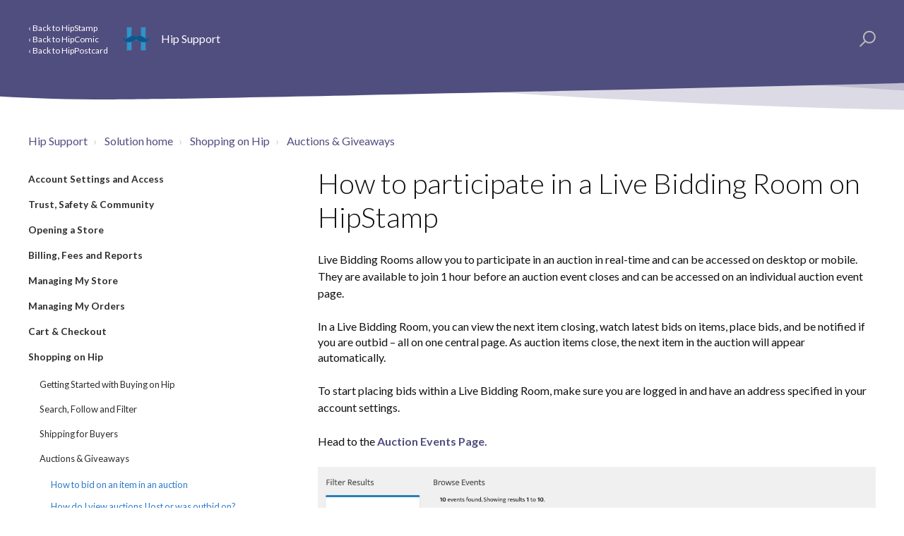

--- FILE ---
content_type: text/html; charset=utf-8
request_url: https://help.hipecommerce.com/support/solutions/articles/14000137404-how-to-participate-in-a-live-bidding-room-on-hipstamp
body_size: 18969
content:
<!DOCTYPE html>
       
        <!--[if lt IE 7]><html class="no-js ie6 dew-dsm-theme " lang="en" dir="ltr" data-date-format="us"><![endif]-->       
        <!--[if IE 7]><html class="no-js ie7 dew-dsm-theme " lang="en" dir="ltr" data-date-format="us"><![endif]-->       
        <!--[if IE 8]><html class="no-js ie8 dew-dsm-theme " lang="en" dir="ltr" data-date-format="us"><![endif]-->       
        <!--[if IE 9]><html class="no-js ie9 dew-dsm-theme " lang="en" dir="ltr" data-date-format="us"><![endif]-->       
        <!--[if IE 10]><html class="no-js ie10 dew-dsm-theme " lang="en" dir="ltr" data-date-format="us"><![endif]-->       
        <!--[if (gt IE 10)|!(IE)]><!--><html class="no-js  dew-dsm-theme " lang="en" dir="ltr" data-date-format="us"><!--<![endif]-->
	<head>
		
		<!-- Title for the page -->
<title> How to participate in a Live Bidding Room on HipStamp : Hip Support </title>

<!-- Meta information -->

      <meta charset="utf-8" />
      <meta http-equiv="X-UA-Compatible" content="IE=edge,chrome=1" />
      <meta name="description" content= "" />
      <meta name="author" content= "" />
       <meta property="og:title" content="How to participate in a Live Bidding Room on HipStamp" />  <meta property="og:url" content="https://help.hipecommerce.com/support/solutions/articles/14000137404-how-to-participate-in-a-live-bidding-room-on-hipstamp" />  <meta property="og:description" content=" Live Bidding Rooms allow you to participate in an auction in real-time and can be accessed on desktop or mobile. They are available to join 1 hour before an auction event closes and can be accessed on an individual auction event page.      In a L..." />  <meta property="og:image" content="https://s3.amazonaws.com/cdn.freshdesk.com/data/helpdesk/attachments/production/14000148724/logo/FYRbkH48X5FoCZYz5yqIHgsRtL0KPsjsKw.png?X-Amz-Algorithm=AWS4-HMAC-SHA256&amp;amp;X-Amz-Credential=AKIAS6FNSMY2XLZULJPI%2F20260119%2Fus-east-1%2Fs3%2Faws4_request&amp;amp;X-Amz-Date=20260119T095309Z&amp;amp;X-Amz-Expires=604800&amp;amp;X-Amz-SignedHeaders=host&amp;amp;X-Amz-Signature=c7db21321324be2db96beb2a3bb4519ac26a294169f0647f7a2331d899908586" />  <meta property="og:site_name" content="Hip Support" />  <meta property="og:type" content="article" />  <meta name="twitter:title" content="How to participate in a Live Bidding Room on HipStamp" />  <meta name="twitter:url" content="https://help.hipecommerce.com/support/solutions/articles/14000137404-how-to-participate-in-a-live-bidding-room-on-hipstamp" />  <meta name="twitter:description" content=" Live Bidding Rooms allow you to participate in an auction in real-time and can be accessed on desktop or mobile. They are available to join 1 hour before an auction event closes and can be accessed on an individual auction event page.      In a L..." />  <meta name="twitter:image" content="https://s3.amazonaws.com/cdn.freshdesk.com/data/helpdesk/attachments/production/14000148724/logo/FYRbkH48X5FoCZYz5yqIHgsRtL0KPsjsKw.png?X-Amz-Algorithm=AWS4-HMAC-SHA256&amp;amp;X-Amz-Credential=AKIAS6FNSMY2XLZULJPI%2F20260119%2Fus-east-1%2Fs3%2Faws4_request&amp;amp;X-Amz-Date=20260119T095309Z&amp;amp;X-Amz-Expires=604800&amp;amp;X-Amz-SignedHeaders=host&amp;amp;X-Amz-Signature=c7db21321324be2db96beb2a3bb4519ac26a294169f0647f7a2331d899908586" />  <meta name="twitter:card" content="summary" />  <link rel="canonical" href="https://help.hipecommerce.com/support/solutions/articles/14000137404-how-to-participate-in-a-live-bidding-room-on-hipstamp" /> 

<!-- Responsive setting -->
<link rel="apple-touch-icon" href="https://s3.amazonaws.com/cdn.freshdesk.com/data/helpdesk/attachments/production/14000148737/fav_icon/favicon.png" />
        <link rel="apple-touch-icon" sizes="72x72" href="https://s3.amazonaws.com/cdn.freshdesk.com/data/helpdesk/attachments/production/14000148737/fav_icon/favicon.png" />
        <link rel="apple-touch-icon" sizes="114x114" href="https://s3.amazonaws.com/cdn.freshdesk.com/data/helpdesk/attachments/production/14000148737/fav_icon/favicon.png" />
        <link rel="apple-touch-icon" sizes="144x144" href="https://s3.amazonaws.com/cdn.freshdesk.com/data/helpdesk/attachments/production/14000148737/fav_icon/favicon.png" />
        <meta name="viewport" content="width=device-width, initial-scale=1.0, maximum-scale=5.0, user-scalable=yes" /> 

<meta name="viewport" content="width=device-width, initial-scale=1.0" />
<link href="https://fonts.googleapis.com/css?family=Lato:300,300i,400,400i,700,700i" rel="stylesheet">
<link rel="stylesheet" href="https://use.fontawesome.com/releases/v5.14.0/css/all.css" />
<link rel="stylesheet" href="//cdn.jsdelivr.net/highlight.js/9.10.0/styles/github.min.css" />
<link rel="stylesheet" href="//cdn.jsdelivr.net/jquery.magnific-popup/1.0.0/magnific-popup.css" />



		
		<!-- Adding meta tag for CSRF token -->
		<meta name="csrf-param" content="authenticity_token" />
<meta name="csrf-token" content="P8PbrV9X3KGTWvphZTCMUIZaY4ITB6CfAGAeu2k4DMrpTDtBsKrs54iVBt/ApLLATY49lwqn0PEtsYPXXE5gcA==" />
		<!-- End meta tag for CSRF token -->
		
		<!-- Fav icon for portal -->
		<link rel='shortcut icon' href='https://s3.amazonaws.com/cdn.freshdesk.com/data/helpdesk/attachments/production/14000148737/fav_icon/favicon.png' />

		<!-- Base stylesheet -->
 
		<link rel="stylesheet" media="print" href="https://assets9.freshdesk.com/assets/cdn/portal_print-6e04b27f27ab27faab81f917d275d593fa892ce13150854024baaf983b3f4326.css" />
	  		<link rel="stylesheet" media="screen" href="https://assets8.freshdesk.com/assets/cdn/portal_utils-f2a9170fce2711ae2a03e789faa77a7e486ec308a2367d6dead6c9890a756cfa.css" />

		
		<!-- Theme stylesheet -->

		<link href="/support/theme.css?v=4&amp;d=1696101576" media="screen" rel="stylesheet" type="text/css">

		<!-- Google font url if present -->
		<link href='https://fonts.googleapis.com/css?family=Lato:regular,italic,700,900,900italic' rel='stylesheet' type='text/css' nonce='Yen6mB0qUxmk8rJLwUs/bg=='>

		<!-- Including default portal based script framework at the top -->
		<script src="https://assets3.freshdesk.com/assets/cdn/portal_head_v2-d07ff5985065d4b2f2826fdbbaef7df41eb75e17b915635bf0413a6bc12fd7b7.js"></script>
		<!-- Including syntexhighlighter for portal -->
		<script src="https://assets2.freshdesk.com/assets/cdn/prism-841b9ba9ca7f9e1bc3cdfdd4583524f65913717a3ab77714a45dd2921531a402.js"></script>

		

		<!-- Access portal settings information via javascript -->
		 <script type="text/javascript">     var portal = {"language":"en","name":"Hip Support","contact_info":"","current_page_name":"article_view","current_tab":"solutions","vault_service":{"url":"https://vault-service.freshworks.com/data","max_try":2,"product_name":"fd"},"current_account_id":354502,"preferences":{"bg_color":"#f0f0f0","header_color":"#ffffff","help_center_color":"#f9f9f9","footer_color":"#777777","tab_color":"#fbfbf9","tab_hover_color":"#f0f0f0","btn_background":"#31b0d5","btn_primary_background":"#2980b9","baseFont":"Lato","textColor":"#333333","headingsFont":"Lato","headingsColor":"#777777","linkColor":"#049cdb","linkColorHover":"#036690","inputFocusRingColor":"#2980b9","nonResponsive":"false"},"image_placeholders":{"spacer":"https://assets2.freshdesk.com/assets/misc/spacer.gif","profile_thumb":"https://assets8.freshdesk.com/assets/misc/profile_blank_thumb-4a7b26415585aebbd79863bd5497100b1ea52bab8df8db7a1aecae4da879fd96.jpg","profile_medium":"https://assets9.freshdesk.com/assets/misc/profile_blank_medium-1dfbfbae68bb67de0258044a99f62e94144f1cc34efeea73e3fb85fe51bc1a2c.jpg"},"falcon_portal_theme":false,"current_object_id":14000137404};     var attachment_size = 20;     var blocked_extensions = "";     var allowed_extensions = "";     var store = { 
        ticket: {},
        portalLaunchParty: {} };    store.portalLaunchParty.ticketFragmentsEnabled = false;    store.pod = "us-east-1";    store.region = "US"; </script> 


			
	</head>
	<body>
            	
		
		
		<!-- Notification Messages -->
 <div class="alert alert-with-close notice hide" id="noticeajax"></div> 
<div class="layout layout--anonymous">
  <div class="layout__head">
  	


<header class="topbar bt-container topbar--small" data-topbar>
  <div class="bt-container-inner topbar__container-inner">
    <div class="topbar__inner">
      <div class="topbar__col clearfix">
        <div style="margin-right:20px;">
          <ul style="margin-bottom:2px;list-style-type:none;">
            <li style="line-height: 1.0 !important;"><a href="https://www.hipstamp.com" style="color:white;font-size:12px;">&lsaquo; Back to HipStamp</a></li>
            <li style="line-height: 1.0 !important;"><a href="https://www.hipcomic.com" style="color:white;font-size:12px;">&lsaquo; Back to HipComic</a></li>
            <li style="line-height: 1.0 !important;"><a href="https://www.hippostcard.com" style="color:white;font-size:12px;">&lsaquo; Back to HipPostcard</a></li>
          </ul>
        </div>
        <div class="logo-wrapper">
          <div class="logo">
            <a href="/support/home">
              <img src="https://s3.amazonaws.com/cdn.freshdesk.com/data/helpdesk/attachments/production/14000148724/logo/FYRbkH48X5FoCZYz5yqIHgsRtL0KPsjsKw.png" alt="">
            </a>
          </div>
        </div>
        <p class="help-center-name">
          <a href="/support/home" style="color:white;">
            Hip Support
          </a>
        </p>
        <button type="button" role="button" aria-label="Toggle Navigation" class="lines-button x" data-toggle-menu> <span class="lines"></span> </button>
      </div>
      <div class="topbar__col topbar__menu">
        <div class="topbar__collapse" data-menu>
          <div class="topbar__controls topbar__controls--anonymous">
            <div class="topbar__search">
              <form class="hc-search-form print--remove" autocomplete="off" action="/support/search/solutions" id="hc-search-form" data-csrf-ignore="true">
	<div class="hc-search-input">
	<label for="support-search-input" class="hide">Enter your search term here...</label>
		<input placeholder="Enter your search term here..." type="text"
			name="term" class="special" value=""
            rel="page-search" data-max-matches="10" id="support-search-input">
	</div>
	<div class="hc-search-button">
		<button class="btn btn-primary" aria-label="Search" type="submit" autocomplete="off">
			<i class="mobile-icon-search hide-tablet"></i>
			<span class="hide-in-mobile">
				Search
			</span>
		</button>
	</div>
</form>
              <button type="button" role="button" class="topbar__btn-search">
                <svg xmlns="http://www.w3.org/2000/svg" width="23" height="24" viewBox="0 0 23 24">
                  <g fill="none" fill-rule="evenodd" transform="translate(-6 -2)">
                    <circle cx="19.889" cy="11.611" r="8" stroke="#fff" stroke-width="2" transform="rotate(45 19.89 11.61)"/>
                    <path fill="#fff" fill-rule="nonzero" d="M9.34328327,15.6566781 L11.3432833,15.6566781 L11.3432833,25.6606781 C11.3432833,26.2106781 10.8992833,26.6566781 10.3432833,26.6566781 C9.79128327,26.6566781 9.34328327,26.2116781 9.34328327,25.6606781 L9.34328327,15.6566781 Z" transform="rotate(45 10.343 21.157)"/>
                  </g>
                </svg>
              </button>
            </div>

            
          </div>
        </div>
      </div>
    </div>
  </div>

  <!-- Search and page links for the page -->
  
    
  

</header>




		<div class="waves waves--small " data-wave-small>
		  <svg xmlns="http://www.w3.org/2000/svg" viewBox="0 0 1900 47" xmlns:xlink="http://www.w3.org/1999/xlink">
		    <g fill="none" fill-rule="evenodd">
		      <path fill-rule="nonzero" d="M403.925926,32 C583.088889,32 1900,0 1900,0 L0,0 C0,0 163.540741,32 403.925926,32 Z" transform="translate(-250)" />
		      <path fill-opacity="0.2" fill-rule="nonzero" d="M1342.66667,76 C1552.37037,76 1900,0.2 1900,0.2 L0,0.2 C0,0.2 896.518519,76 1342.66667,76 Z" transform="translate(0 -29)"  />
		      <path fill-opacity="0.2" fill-rule="nonzero" d="M1342.66667,76 C1552.37037,76 1900,0.2 1900,0.2 L0,0.2 C0,0.2 896.518519,76 1342.66667,76 Z" transform="translate(617 -29)"  />
		    </g>
		  </svg>
		</div>

  </div>
  <div class="layout__content">

    
      <div class="bt-container">
        <div class="bt-container-inner">
    
        
    <div class="article-page">
  <div class="row clearfix">
    <div class="column column--sm-12">
      <ol class="breadcrumbs">
        <li>
          <a href="/support/home">Hip Support</a>
        </li>
        <li title="Solution home">
          <a href="/support/solutions">Solution home</a>
        </li>
        <li title="Shopping on Hip">
          <a href="/support/solutions/14000075493">Shopping on Hip</a>
        </li>
        <li title="Auctions &amp; Giveaways">
          <a href="/support/solutions/folders/14000127002">Auctions &amp; Giveaways</a>
        </li>
      </ol>
    </div>
  </div>

  <div class="row clearfix">
    <div class="column column--sm-4">
      <div class="sidebar-nav">
        <div class="sidenav sidenav--accordion">
          <ul class="sidenav-categories">
            
              
                <li class="sidenav-category " id="sidenav-category-14000075488">
                  <a class="sidenav-category__link js-sidenav-category-link">Account Settings and Access</a>
                  <ul class="sidenav-sections">
                    
                      
                        <li class="sidenav-section " id="sidenav-section-14000127009">
                          <a class="sidenav-section__link js-sidenav-section-link">User Name and Password</a>
                          <ul class="sidenav-articles">
                            
                              
                                <li class="sidenav-article " id="sidenav-article-14000108710">
                                <a class="sidenav-article__link js-sidenav-article-link" href="/support/solutions/articles/14000108710-how-do-i-reset-my-password-">How do I reset my password?</a>
                                </li>
                              
                                <li class="sidenav-article " id="sidenav-article-14000108711">
                                <a class="sidenav-article__link js-sidenav-article-link" href="/support/solutions/articles/14000108711-how-do-i-retrieve-my-username-if-i-forgot-it-">How do I retrieve my username if I forgot it?</a>
                                </li>
                              
                                <li class="sidenav-article " id="sidenav-article-14000108724">
                                <a class="sidenav-article__link js-sidenav-article-link" href="/support/solutions/articles/14000108724-how-to-change-your-name-on-your-account">How to change your name on your account</a>
                                </li>
                              
                            
                          </ul>
                        </li>
                      
                    
                      
                        <li class="sidenav-section " id="sidenav-section-14000127011">
                          <a class="sidenav-section__link js-sidenav-section-link">Emails & Address Book</a>
                          <ul class="sidenav-articles">
                            
                              
                                <li class="sidenav-article " id="sidenav-article-14000108742">
                                <a class="sidenav-article__link js-sidenav-article-link" href="/support/solutions/articles/14000108742-how-to-change-your-email-preferences">How to change your Email Preferences</a>
                                </li>
                              
                                <li class="sidenav-article " id="sidenav-article-14000108738">
                                <a class="sidenav-article__link js-sidenav-article-link" href="/support/solutions/articles/14000108738-how-to-add-or-update-an-address-on-your-account">How to add or update an address on your account</a>
                                </li>
                              
                                <li class="sidenav-article " id="sidenav-article-14000111925">
                                <a class="sidenav-article__link js-sidenav-article-link" href="/support/solutions/articles/14000111925-how-do-i-change-my-email-address-">How do I change my email address?</a>
                                </li>
                              
                            
                          </ul>
                        </li>
                      
                    
                  </ul>
                </li>
              
            
              
                <li class="sidenav-category " id="sidenav-category-14000075495">
                  <a class="sidenav-category__link js-sidenav-category-link">Trust, Safety & Community</a>
                  <ul class="sidenav-sections">
                    
                      
                        <li class="sidenav-section " id="sidenav-section-14000127006">
                          <a class="sidenav-section__link js-sidenav-section-link">Inbox, Messages and Forums</a>
                          <ul class="sidenav-articles">
                            
                              
                                <li class="sidenav-article " id="sidenav-article-14000108722">
                                <a class="sidenav-article__link js-sidenav-article-link" href="/support/solutions/articles/14000108722-how-to-review-your-messages">How to review your messages</a>
                                </li>
                              
                                <li class="sidenav-article " id="sidenav-article-14000108726">
                                <a class="sidenav-article__link js-sidenav-article-link" href="/support/solutions/articles/14000108726-how-to-archive-messages">How to archive messages</a>
                                </li>
                              
                                <li class="sidenav-article " id="sidenav-article-14000127752">
                                <a class="sidenav-article__link js-sidenav-article-link" href="/support/solutions/articles/14000127752-using-hip-s-forums">Using Hip's Forums</a>
                                </li>
                              
                            
                          </ul>
                        </li>
                      
                    
                      
                        <li class="sidenav-section " id="sidenav-section-14000127007">
                          <a class="sidenav-section__link js-sidenav-section-link">Trust & Safety</a>
                          <ul class="sidenav-articles">
                            
                              
                                <li class="sidenav-article " id="sidenav-article-14000129492">
                                <a class="sidenav-article__link js-sidenav-article-link" href="/support/solutions/articles/14000129492-community-guidelines">Community Guidelines</a>
                                </li>
                              
                                <li class="sidenav-article " id="sidenav-article-14000129626">
                                <a class="sidenav-article__link js-sidenav-article-link" href="/support/solutions/articles/14000129626-keeping-your-hip-account-safe">Keeping Your Hip Account Safe</a>
                                </li>
                              
                                <li class="sidenav-article " id="sidenav-article-14000130013">
                                <a class="sidenav-article__link js-sidenav-article-link" href="/support/solutions/articles/14000130013-hip-sanctions-policy">Hip Sanctions Policy</a>
                                </li>
                              
                                <li class="sidenav-article " id="sidenav-article-14000130026">
                                <a class="sidenav-article__link js-sidenav-article-link" href="/support/solutions/articles/14000130026-hip-dmca-notice-requirements">Hip DMCA Notice Requirements</a>
                                </li>
                              
                            
                          </ul>
                        </li>
                      
                    
                      
                        <li class="sidenav-section " id="sidenav-section-14000127010">
                          <a class="sidenav-section__link js-sidenav-section-link">Account Suspensions</a>
                          <ul class="sidenav-articles">
                            
                              
                                <li class="sidenav-article " id="sidenav-article-14000109063">
                                <a class="sidenav-article__link js-sidenav-article-link" href="/support/solutions/articles/14000109063-account-suspensions">Account Suspensions</a>
                                </li>
                              
                            
                          </ul>
                        </li>
                      
                    
                      
                        <li class="sidenav-section " id="sidenav-section-14000127008">
                          <a class="sidenav-section__link js-sidenav-section-link">Feedback</a>
                          <ul class="sidenav-articles">
                            
                              
                                <li class="sidenav-article " id="sidenav-article-14000108718">
                                <a class="sidenav-article__link js-sidenav-article-link" href="/support/solutions/articles/14000108718-how-can-i-edit-update-or-delete-feedback-">How can I edit, update or delete feedback?</a>
                                </li>
                              
                            
                          </ul>
                        </li>
                      
                    
                  </ul>
                </li>
              
            
              
                <li class="sidenav-category " id="sidenav-category-14000074756">
                  <a class="sidenav-category__link js-sidenav-category-link">Opening a Store</a>
                  <ul class="sidenav-sections">
                    
                      
                        <li class="sidenav-section " id="sidenav-section-14000127012">
                          <a class="sidenav-section__link js-sidenav-section-link">Getting Started with a Subscription</a>
                          <ul class="sidenav-articles">
                            
                              
                                <li class="sidenav-article " id="sidenav-article-14000108762">
                                <a class="sidenav-article__link js-sidenav-article-link" href="/support/solutions/articles/14000108762-what-are-hip-s-site-fees-">What are Hip's Site Fees?</a>
                                </li>
                              
                                <li class="sidenav-article " id="sidenav-article-14000108763">
                                <a class="sidenav-article__link js-sidenav-article-link" href="/support/solutions/articles/14000108763-how-to-save-on-your-subscription-by-switching-to-an-annual-store-subscription-plan">How to save on your subscription by switching to an Annual Store Subscription plan</a>
                                </li>
                              
                            
                          </ul>
                        </li>
                      
                    
                      
                        <li class="sidenav-section " id="sidenav-section-14000127013">
                          <a class="sidenav-section__link js-sidenav-section-link">Questions about Valuations</a>
                          <ul class="sidenav-articles">
                            
                              
                                <li class="sidenav-article " id="sidenav-article-14000110698">
                                <a class="sidenav-article__link js-sidenav-article-link" href="/support/solutions/articles/14000110698-how-do-i-value-my-item-or-collection-">How do I value my item or collection?</a>
                                </li>
                              
                                <li class="sidenav-article " id="sidenav-article-14000128670">
                                <a class="sidenav-article__link js-sidenav-article-link" href="/support/solutions/articles/14000128670-will-hip-buy-my-items-directly-">Will Hip buy my items directly?</a>
                                </li>
                              
                                <li class="sidenav-article " id="sidenav-article-14000136851">
                                <a class="sidenav-article__link js-sidenav-article-link" href="/support/solutions/articles/14000136851-how-do-i-price-my-comic-book-or-comic-collection-">How do I price my comic book or comic collection?</a>
                                </li>
                              
                                <li class="sidenav-article " id="sidenav-article-14000136852">
                                <a class="sidenav-article__link js-sidenav-article-link" href="/support/solutions/articles/14000136852-hipvalue-guide-on-hipcomic">HipValue Guide on HipComic</a>
                                </li>
                              
                            
                          </ul>
                        </li>
                      
                    
                  </ul>
                </li>
              
            
              
                <li class="sidenav-category " id="sidenav-category-14000075489">
                  <a class="sidenav-category__link js-sidenav-category-link">Billing, Fees and Reports</a>
                  <ul class="sidenav-sections">
                    
                      
                        <li class="sidenav-section " id="sidenav-section-14000126993">
                          <a class="sidenav-section__link js-sidenav-section-link">Subscription Billing</a>
                          <ul class="sidenav-articles">
                            
                              
                                <li class="sidenav-article " id="sidenav-article-14000110278">
                                <a class="sidenav-article__link js-sidenav-article-link" href="/support/solutions/articles/14000110278-it-s-the-first-of-the-month-why-was-my-credit-debit-card-charged-">It's the First of the Month, Why was My Credit/Debit Card Charged?</a>
                                </li>
                              
                                <li class="sidenav-article " id="sidenav-article-14000127754">
                                <a class="sidenav-article__link js-sidenav-article-link" href="/support/solutions/articles/14000127754-how-to-pay-off-your-subscription-fees-using-paypal">How to Pay Off Your Subscription Fees Using PayPal</a>
                                </li>
                              
                                <li class="sidenav-article " id="sidenav-article-14000127755">
                                <a class="sidenav-article__link js-sidenav-article-link" href="/support/solutions/articles/14000127755-how-to-update-your-credit-card-as-a-seller">How to Update your Credit Card as a Seller</a>
                                </li>
                              
                            
                          </ul>
                        </li>
                      
                    
                      
                        <li class="sidenav-section " id="sidenav-section-14000126994">
                          <a class="sidenav-section__link js-sidenav-section-link">Order Fees</a>
                          <ul class="sidenav-articles">
                            
                              
                                <li class="sidenav-article " id="sidenav-article-14000112961">
                                <a class="sidenav-article__link js-sidenav-article-link" href="/support/solutions/articles/14000112961-can-i-receive-a-final-value-fee-refund-on-shipping-fees-">Can I receive a final value fee refund on shipping fees?</a>
                                </li>
                              
                                <li class="sidenav-article " id="sidenav-article-14000112928">
                                <a class="sidenav-article__link js-sidenav-article-link" href="/support/solutions/articles/14000112928-is-sales-tax-collected-automatically-">Is sales tax collected automatically?</a>
                                </li>
                              
                            
                          </ul>
                        </li>
                      
                    
                      
                        <li class="sidenav-section " id="sidenav-section-14000126995">
                          <a class="sidenav-section__link js-sidenav-section-link">Store Reports</a>
                          <ul class="sidenav-articles">
                            
                              
                                <li class="sidenav-article " id="sidenav-article-14000110276">
                                <a class="sidenav-article__link js-sidenav-article-link" href="/support/solutions/articles/14000110276-how-do-i-calculate-my-fees-sales-for-the-year-">How Do I Calculate My Fees & Sales for the Year?</a>
                                </li>
                              
                                <li class="sidenav-article " id="sidenav-article-14000108767">
                                <a class="sidenav-article__link js-sidenav-article-link" href="/support/solutions/articles/14000108767-how-to-check-the-number-of-views-clicks-on-a-listing">How to Check the Number of Views/Clicks on a Listing</a>
                                </li>
                              
                                <li class="sidenav-article " id="sidenav-article-14000113607">
                                <a class="sidenav-article__link js-sidenav-article-link" href="/support/solutions/articles/14000113607-how-to-batch-print-invoices-orders">How to Batch Print Invoices/Orders</a>
                                </li>
                              
                                <li class="sidenav-article " id="sidenav-article-14000110697">
                                <a class="sidenav-article__link js-sidenav-article-link" href="/support/solutions/articles/14000110697-how-can-i-view-a-summary-of-my-sales-">How Can I View a Summary of My Sales?</a>
                                </li>
                              
                            
                          </ul>
                        </li>
                      
                    
                  </ul>
                </li>
              
            
              
                <li class="sidenav-category " id="sidenav-category-14000075490">
                  <a class="sidenav-category__link js-sidenav-category-link">Managing My Store</a>
                  <ul class="sidenav-sections">
                    
                      
                        <li class="sidenav-section " id="sidenav-section-14000126996">
                          <a class="sidenav-section__link js-sidenav-section-link">Setting up your Store and Listings</a>
                          <ul class="sidenav-articles">
                            
                              
                                <li class="sidenav-article " id="sidenav-article-14000108723">
                                <a class="sidenav-article__link js-sidenav-article-link" href="/support/solutions/articles/14000108723-how-to-change-your-store-name">How to Change Your Store Name</a>
                                </li>
                              
                                <li class="sidenav-article " id="sidenav-article-14000108720">
                                <a class="sidenav-article__link js-sidenav-article-link" href="/support/solutions/articles/14000108720-what-is-the-pay-later-feature-and-how-do-i-use-it-for-my-store-">What is the Pay Later Feature and How Do I Use It for My Store?</a>
                                </li>
                              
                                <li class="sidenav-article " id="sidenav-article-14000108737">
                                <a class="sidenav-article__link js-sidenav-article-link" href="/support/solutions/articles/14000108737-how-to-bulk-edit-update-existing-listings-">How to Bulk Edit (Update) Existing Listings?</a>
                                </li>
                              
                                <li class="sidenav-article " id="sidenav-article-14000110693">
                                <a class="sidenav-article__link js-sidenav-article-link" href="/support/solutions/articles/14000110693-how-do-i-place-my-store-on-vacation-mode-">How Do I Place My Store on Vacation Mode?</a>
                                </li>
                              
                                <li class="sidenav-article " id="sidenav-article-14000112929">
                                <a class="sidenav-article__link js-sidenav-article-link" href="/support/solutions/articles/14000112929-what-forms-of-payment-can-i-offer-on-hip-">What Forms of Payment Can I Offer on Hip?</a>
                                </li>
                              
                                <li class="sidenav-article " id="sidenav-article-14000128689">
                                <a class="sidenav-article__link js-sidenav-article-link" href="/support/solutions/articles/14000128689-how-are-listings-sorted-on-hip-">How are Listings Sorted on Hip?</a>
                                </li>
                              
                                <li class="sidenav-article " id="sidenav-article-14000129635">
                                <a class="sidenav-article__link js-sidenav-article-link" href="/support/solutions/articles/14000129635-creating-a-listing-using-the-sell-your-item-feature">Creating a Listing Using the "Sell Your Item" Feature</a>
                                </li>
                              
                                <li class="sidenav-article " id="sidenav-article-14000130228">
                                <a class="sidenav-article__link js-sidenav-article-link" href="/support/solutions/articles/14000130228-how-can-i-relist-listings-that-did-not-sell-">How Can I Relist Listings That Did Not Sell?</a>
                                </li>
                              
                                <li class="sidenav-article " id="sidenav-article-14000138011">
                                <a class="sidenav-article__link js-sidenav-article-link" href="/support/solutions/articles/14000138011-how-to-mark-an-order-as-shipped">How to Mark an Order as Shipped</a>
                                </li>
                              
                                <li class="sidenav-article " id="sidenav-article-14000138074">
                                <a class="sidenav-article__link js-sidenav-article-link" href="/support/solutions/articles/14000138074-how-can-i-export-my-hip-listings-">How Can I Export My Hip Listings?</a>
                                </li>
                              
                            
                          </ul>
                        </li>
                      
                    
                      
                        <li class="sidenav-section " id="sidenav-section-14000126997">
                          <a class="sidenav-section__link js-sidenav-section-link">Shipping for Sellers</a>
                          <ul class="sidenav-articles">
                            
                              
                                <li class="sidenav-article " id="sidenav-article-14000111961">
                                <a class="sidenav-article__link js-sidenav-article-link" href="/support/solutions/articles/14000111961-how-to-set-up-shipping-costs-options">How to Set Up Shipping Costs & Options</a>
                                </li>
                              
                                <li class="sidenav-article " id="sidenav-article-14000108732">
                                <a class="sidenav-article__link js-sidenav-article-link" href="/support/solutions/articles/14000108732-can-i-adjust-the-shipping-costs-for-buyers-">Can I Adjust the Shipping Costs for Buyers?</a>
                                </li>
                              
                                <li class="sidenav-article " id="sidenav-article-14000111674">
                                <a class="sidenav-article__link js-sidenav-article-link" href="/support/solutions/articles/14000111674-does-hip-offer-discounted-postage-rates-">Does Hip Offer Discounted Postage Rates?</a>
                                </li>
                              
                                <li class="sidenav-article " id="sidenav-article-14000129967">
                                <a class="sidenav-article__link js-sidenav-article-link" href="/support/solutions/articles/14000129967-where-can-i-get-shipping-labels-for-my-orders-">Where Can I Get Shipping Labels For My Orders?</a>
                                </li>
                              
                            
                          </ul>
                        </li>
                      
                    
                      
                        <li class="sidenav-section " id="sidenav-section-14000124696">
                          <a class="sidenav-section__link js-sidenav-section-link">Advanced Inventory Management</a>
                          <ul class="sidenav-articles">
                            
                              
                                <li class="sidenav-article " id="sidenav-article-14000108734">
                                <a class="sidenav-article__link js-sidenav-article-link" href="/support/solutions/articles/14000108734-can-i-import-sync-listings-from-ebay-">Can I import/sync listings from eBay?</a>
                                </li>
                              
                                <li class="sidenav-article " id="sidenav-article-14000115429">
                                <a class="sidenav-article__link js-sidenav-article-link" href="/support/solutions/articles/14000115429-bulk-listing-comics-books-from-images">Bulk Listing Comics Books from Images</a>
                                </li>
                              
                                <li class="sidenav-article " id="sidenav-article-14000108744">
                                <a class="sidenav-article__link js-sidenav-article-link" href="/support/solutions/articles/14000108744-register-your-app-with-hip-s-api">Register Your App with Hip's API</a>
                                </li>
                              
                                <li class="sidenav-article " id="sidenav-article-14000115430">
                                <a class="sidenav-article__link js-sidenav-article-link" href="/support/solutions/articles/14000115430-known-limitations-of-comic-book-image-recognition">Known Limitations of Comic Book Image Recognition</a>
                                </li>
                              
                                <li class="sidenav-article " id="sidenav-article-14000108749">
                                <a class="sidenav-article__link js-sidenav-article-link" href="/support/solutions/articles/14000108749-how-to-use-bulk-lister-item-specifics">How-To: Use Bulk Lister - Item Specifics</a>
                                </li>
                              
                                <li class="sidenav-article " id="sidenav-article-14000108750">
                                <a class="sidenav-article__link js-sidenav-article-link" href="/support/solutions/articles/14000108750-how-to-use-bulk-lister-shipping-costs">How-To: Use Bulk Lister - Shipping Costs</a>
                                </li>
                              
                                <li class="sidenav-article " id="sidenav-article-14000108751">
                                <a class="sidenav-article__link js-sidenav-article-link" href="/support/solutions/articles/14000108751-how-to-use-bulk-lister-advanced-usage">How-To: Use Bulk Lister - Advanced Usage</a>
                                </li>
                              
                                <li class="sidenav-article " id="sidenav-article-14000108752">
                                <a class="sidenav-article__link js-sidenav-article-link" href="/support/solutions/articles/14000108752-how-to-use-the-bulk-lister-">How-To: Use the Bulk Lister?</a>
                                </li>
                              
                            
                          </ul>
                        </li>
                      
                    
                      
                        <li class="sidenav-section " id="sidenav-section-14000126999">
                          <a class="sidenav-section__link js-sidenav-section-link">Promoting my Listings</a>
                          <ul class="sidenav-articles">
                            
                              
                                <li class="sidenav-article " id="sidenav-article-14000108731">
                                <a class="sidenav-article__link js-sidenav-article-link" href="/support/solutions/articles/14000108731-how-to-set-up-a-sale-or-promotion">How to Set Up a Sale or Promotion</a>
                                </li>
                              
                            
                          </ul>
                        </li>
                      
                    
                      
                        <li class="sidenav-section " id="sidenav-section-14000129409">
                          <a class="sidenav-section__link js-sidenav-section-link">APS Badging</a>
                          <ul class="sidenav-articles">
                            
                              
                                <li class="sidenav-article " id="sidenav-article-14000141479">
                                <a class="sidenav-article__link js-sidenav-article-link" href="/support/solutions/articles/14000141479-aps-badging-feature">APS Badging Feature</a>
                                </li>
                              
                            
                          </ul>
                        </li>
                      
                    
                  </ul>
                </li>
              
            
              
                <li class="sidenav-category " id="sidenav-category-14000075491">
                  <a class="sidenav-category__link js-sidenav-category-link">Managing My Orders</a>
                  <ul class="sidenav-sections">
                    
                      
                    
                      
                        <li class="sidenav-section " id="sidenav-section-14000127015">
                          <a class="sidenav-section__link js-sidenav-section-link">Help with Existing Orders as a Seller</a>
                          <ul class="sidenav-articles">
                            
                              
                                <li class="sidenav-article " id="sidenav-article-14000108713">
                                <a class="sidenav-article__link js-sidenav-article-link" href="/support/solutions/articles/14000108713-can-i-block-a-buyer-">Can I Block a Buyer?</a>
                                </li>
                              
                                <li class="sidenav-article " id="sidenav-article-14000108739">
                                <a class="sidenav-article__link js-sidenav-article-link" href="/support/solutions/articles/14000108739-how-do-i-leave-feedback-for-a-buyer-">How Do I Leave Feedback for a Buyer?</a>
                                </li>
                              
                                <li class="sidenav-article " id="sidenav-article-14000109024">
                                <a class="sidenav-article__link js-sidenav-article-link" href="/support/solutions/articles/14000109024-how-to-cancel-an-order">How to Cancel an Order</a>
                                </li>
                              
                                <li class="sidenav-article " id="sidenav-article-14000112975">
                                <a class="sidenav-article__link js-sidenav-article-link" href="/support/solutions/articles/14000112975-how-can-i-contact-a-buyer-about-an-existing-order-">How Can I Contact a Buyer About an Existing Order?</a>
                                </li>
                              
                            
                          </ul>
                        </li>
                      
                    
                  </ul>
                </li>
              
            
              
                <li class="sidenav-category " id="sidenav-category-14000075492">
                  <a class="sidenav-category__link js-sidenav-category-link">Cart & Checkout</a>
                  <ul class="sidenav-sections">
                    
                      
                        <li class="sidenav-section " id="sidenav-section-14000127016">
                          <a class="sidenav-section__link js-sidenav-section-link">Check out FAQs</a>
                          <ul class="sidenav-articles">
                            
                              
                                <li class="sidenav-article " id="sidenav-article-14000108715">
                                <a class="sidenav-article__link js-sidenav-article-link" href="/support/solutions/articles/14000108715-what-are-hip-s-payment-options-">What are Hip's payment options?</a>
                                </li>
                              
                                <li class="sidenav-article " id="sidenav-article-14000108716">
                                <a class="sidenav-article__link js-sidenav-article-link" href="/support/solutions/articles/14000108716-how-do-i-use-the-pay-later-feature-">How do I use the Pay Later feature?</a>
                                </li>
                              
                                <li class="sidenav-article " id="sidenav-article-14000108717">
                                <a class="sidenav-article__link js-sidenav-article-link" href="/support/solutions/articles/14000108717-how-can-i-apply-a-discount-code-to-my-order-">How can I apply a discount code to my order?</a>
                                </li>
                              
                                <li class="sidenav-article " id="sidenav-article-14000108728">
                                <a class="sidenav-article__link js-sidenav-article-link" href="/support/solutions/articles/14000108728-how-to-checkout-items-from-one-seller">How to Checkout Items from One Seller</a>
                                </li>
                              
                            
                          </ul>
                        </li>
                      
                    
                      
                        <li class="sidenav-section " id="sidenav-section-14000127017">
                          <a class="sidenav-section__link js-sidenav-section-link">Help Making a Payment</a>
                          <ul class="sidenav-articles">
                            
                              
                                <li class="sidenav-article " id="sidenav-article-14000108719">
                                <a class="sidenav-article__link js-sidenav-article-link" href="/support/solutions/articles/14000108719-having-trouble-paying-payment-failed-error-message">Having Trouble Paying - “Payment Failed” Error Message</a>
                                </li>
                              
                                <li class="sidenav-article " id="sidenav-article-14000138073">
                                <a class="sidenav-article__link js-sidenav-article-link" href="/support/solutions/articles/14000138073-no-paypal-guest-option-paypal-is-asking-me-to-log-in">No PayPal Guest Option - PayPal is Asking Me to Log In</a>
                                </li>
                              
                            
                          </ul>
                        </li>
                      
                    
                  </ul>
                </li>
              
            
              
                <li class="sidenav-category is-active" id="sidenav-category-14000075493">
                  <a class="sidenav-category__link js-sidenav-category-link">Shopping on Hip</a>
                  <ul class="sidenav-sections">
                    
                      
                        <li class="sidenav-section " id="sidenav-section-14000127000">
                          <a class="sidenav-section__link js-sidenav-section-link">Getting Started with Buying on Hip</a>
                          <ul class="sidenav-articles">
                            
                              
                                <li class="sidenav-article " id="sidenav-article-14000108721">
                                <a class="sidenav-article__link js-sidenav-article-link" href="/support/solutions/articles/14000108721-how-can-i-contact-a-seller-about-an-existing-order-">How can I contact a Seller about an existing order?</a>
                                </li>
                              
                                <li class="sidenav-article " id="sidenav-article-14000108729">
                                <a class="sidenav-article__link js-sidenav-article-link" href="/support/solutions/articles/14000108729-how-to-buy-an-item-on-hip-">How to buy an item on Hip?</a>
                                </li>
                              
                                <li class="sidenav-article " id="sidenav-article-14000108725">
                                <a class="sidenav-article__link js-sidenav-article-link" href="/support/solutions/articles/14000108725-how-to-ask-a-seller-a-question-about-an-item-listing">How to ask a Seller a question about an item listing</a>
                                </li>
                              
                                <li class="sidenav-article " id="sidenav-article-14000110271">
                                <a class="sidenav-article__link js-sidenav-article-link" href="/support/solutions/articles/14000110271-international-buying-guide">International Buying Guide</a>
                                </li>
                              
                            
                          </ul>
                        </li>
                      
                    
                      
                        <li class="sidenav-section " id="sidenav-section-14000124698">
                          <a class="sidenav-section__link js-sidenav-section-link">Search, Follow and Filter</a>
                          <ul class="sidenav-articles">
                            
                              
                                <li class="sidenav-article " id="sidenav-article-14000108727">
                                <a class="sidenav-article__link js-sidenav-article-link" href="/support/solutions/articles/14000108727-watching-an-item">Watching an Item</a>
                                </li>
                              
                                <li class="sidenav-article " id="sidenav-article-14000112220">
                                <a class="sidenav-article__link js-sidenav-article-link" href="/support/solutions/articles/14000112220-searching-on-hipstamp">Searching on HipStamp</a>
                                </li>
                              
                                <li class="sidenav-article " id="sidenav-article-14000108748">
                                <a class="sidenav-article__link js-sidenav-article-link" href="/support/solutions/articles/14000108748-searching-on-hipcomic">Searching on HipComic</a>
                                </li>
                              
                                <li class="sidenav-article " id="sidenav-article-14000108758">
                                <a class="sidenav-article__link js-sidenav-article-link" href="/support/solutions/articles/14000108758-searching-on-hippostcard">Searching on HipPostcard</a>
                                </li>
                              
                                <li class="sidenav-article " id="sidenav-article-14000108759">
                                <a class="sidenav-article__link js-sidenav-article-link" href="/support/solutions/articles/14000108759-how-to-follow-a-search">How to follow a search</a>
                                </li>
                              
                                <li class="sidenav-article " id="sidenav-article-14000111299">
                                <a class="sidenav-article__link js-sidenav-article-link" href="/support/solutions/articles/14000111299-how-do-i-browse-and-search-within-a-specific-store-">How do I browse and search within a specific Store?</a>
                                </li>
                              
                                <li class="sidenav-article " id="sidenav-article-14000108753">
                                <a class="sidenav-article__link js-sidenav-article-link" href="/support/solutions/articles/14000108753-how-to-use-the-my-want-list-feature-on-hipstamp">How to use the My Want List feature on HipStamp</a>
                                </li>
                              
                                <li class="sidenav-article " id="sidenav-article-14000130534">
                                <a class="sidenav-article__link js-sidenav-article-link" href="/support/solutions/articles/14000130534-how-to-create-a-favorite-store-list-">How to Create a Favorite Store list?</a>
                                </li>
                              
                            
                          </ul>
                        </li>
                      
                    
                      
                        <li class="sidenav-section " id="sidenav-section-14000127001">
                          <a class="sidenav-section__link js-sidenav-section-link">Shipping for Buyers</a>
                          <ul class="sidenav-articles">
                            
                              
                                <li class="sidenav-article " id="sidenav-article-14000108768">
                                <a class="sidenav-article__link js-sidenav-article-link" href="/support/solutions/articles/14000108768-how-do-i-know-how-much-an-item-will-cost-to-ship-">How do I know how much an item will cost to ship?</a>
                                </li>
                              
                                <li class="sidenav-article " id="sidenav-article-14000112965">
                                <a class="sidenav-article__link js-sidenav-article-link" href="/support/solutions/articles/14000112965-international-shipping-costs-from-the-us">International shipping costs from the US</a>
                                </li>
                              
                            
                          </ul>
                        </li>
                      
                    
                      
                        <li class="sidenav-section is-active" id="sidenav-section-14000127002">
                          <a class="sidenav-section__link js-sidenav-section-link">Auctions & Giveaways</a>
                          <ul class="sidenav-articles">
                            
                              
                                <li class="sidenav-article " id="sidenav-article-14000108735">
                                <a class="sidenav-article__link js-sidenav-article-link" href="/support/solutions/articles/14000108735-how-to-bid-on-an-item-in-an-auction">How to bid on an item in an auction</a>
                                </li>
                              
                                <li class="sidenav-article " id="sidenav-article-14000109949">
                                <a class="sidenav-article__link js-sidenav-article-link" href="/support/solutions/articles/14000109949-how-do-i-view-auctions-i-lost-or-was-outbid-on-">How do I view auctions I lost or was outbid on?</a>
                                </li>
                              
                                <li class="sidenav-article " id="sidenav-article-14000128690">
                                <a class="sidenav-article__link js-sidenav-article-link" href="/support/solutions/articles/14000128690-where-can-i-find-auction-results-">Where can I find auction results?</a>
                                </li>
                              
                                <li class="sidenav-article " id="sidenav-article-14000129985">
                                <a class="sidenav-article__link js-sidenav-article-link" href="/support/solutions/articles/14000129985-how-to-create-your-own-single-auction-event">How to create your own single auction event</a>
                                </li>
                              
                                <li class="sidenav-article " id="sidenav-article-14000137362">
                                <a class="sidenav-article__link js-sidenav-article-link" href="/support/solutions/articles/14000137362-how-to-participate-in-a-live-bidding-room-on-hipcomic">How to participate in a Live Bidding Room on HipComic</a>
                                </li>
                              
                                <li class="sidenav-article is-active" id="sidenav-article-14000137404">
                                <a class="sidenav-article__link js-sidenav-article-link" href="/support/solutions/articles/14000137404-how-to-participate-in-a-live-bidding-room-on-hipstamp">How to participate in a Live Bidding Room on HipStamp</a>
                                </li>
                              
                                <li class="sidenav-article " id="sidenav-article-14000138678">
                                <a class="sidenav-article__link js-sidenav-article-link" href="/support/solutions/articles/14000138678-how-do-i-withdraw-or-change-my-bid-after-it-has-been-placed-">How Do I Withdraw or Change My Bid After It Has Been Placed?</a>
                                </li>
                              
                                <li class="sidenav-article " id="sidenav-article-14000138694">
                                <a class="sidenav-article__link js-sidenav-article-link" href="/support/solutions/articles/14000138694-how-to-review-bids">How to Review Bids</a>
                                </li>
                              
                            
                          </ul>
                        </li>
                      
                    
                  </ul>
                </li>
              
            
              
                <li class="sidenav-category " id="sidenav-category-14000075494">
                  <a class="sidenav-category__link js-sidenav-category-link">My Purchases</a>
                  <ul class="sidenav-sections">
                    
                      
                        <li class="sidenav-section " id="sidenav-section-14000127004">
                          <a class="sidenav-section__link js-sidenav-section-link">Purchasing Basics</a>
                          <ul class="sidenav-articles">
                            
                              
                                <li class="sidenav-article " id="sidenav-article-14000108730">
                                <a class="sidenav-article__link js-sidenav-article-link" href="/support/solutions/articles/14000108730-how-to-review-all-of-my-purchases">How to Review All of My Purchases</a>
                                </li>
                              
                            
                          </ul>
                        </li>
                      
                    
                      
                        <li class="sidenav-section " id="sidenav-section-14000127005">
                          <a class="sidenav-section__link js-sidenav-section-link">Help with an Existing Order</a>
                          <ul class="sidenav-articles">
                            
                              
                                <li class="sidenav-article " id="sidenav-article-14000108712">
                                <a class="sidenav-article__link js-sidenav-article-link" href="/support/solutions/articles/14000108712-how-to-withdraw-an-offer">How to withdraw an offer</a>
                                </li>
                              
                                <li class="sidenav-article " id="sidenav-article-14000108736">
                                <a class="sidenav-article__link js-sidenav-article-link" href="/support/solutions/articles/14000108736-how-can-i-request-a-return-or-refund-">How can I request a return or refund?</a>
                                </li>
                              
                                <li class="sidenav-article " id="sidenav-article-14000108740">
                                <a class="sidenav-article__link js-sidenav-article-link" href="/support/solutions/articles/14000108740-how-do-i-leave-feedback-for-a-seller-">How do I leave feedback for a Seller?</a>
                                </li>
                              
                                <li class="sidenav-article " id="sidenav-article-14000108733">
                                <a class="sidenav-article__link js-sidenav-article-link" href="/support/solutions/articles/14000108733-what-should-i-do-if-i-paid-for-an-order-and-it-has-not-arrived-yet-">What should I do if I paid for an order and it has not arrived yet?</a>
                                </li>
                              
                                <li class="sidenav-article " id="sidenav-article-14000109092">
                                <a class="sidenav-article__link js-sidenav-article-link" href="/support/solutions/articles/14000109092-how-do-i-know-the-status-of-my-order-or-if-my-order-has-shipped-">How do I know the status of my order or if my order has shipped?</a>
                                </li>
                              
                            
                          </ul>
                        </li>
                      
                    
                  </ul>
                </li>
              
            
              
                <li class="sidenav-category " id="sidenav-category-14000075808">
                  <a class="sidenav-category__link js-sidenav-category-link">Navigating Our Website</a>
                  <ul class="sidenav-sections">
                    
                      
                        <li class="sidenav-section " id="sidenav-section-14000128129">
                          <a class="sidenav-section__link js-sidenav-section-link">Navigating Our Website</a>
                          <ul class="sidenav-articles">
                            
                              
                                <li class="sidenav-article " id="sidenav-article-14000134096">
                                <a class="sidenav-article__link js-sidenav-article-link" href="/support/solutions/articles/14000134096-accessing-your-personalized-homepage">Accessing Your Personalized Homepage</a>
                                </li>
                              
                                <li class="sidenav-article " id="sidenav-article-14000134097">
                                <a class="sidenav-article__link js-sidenav-article-link" href="/support/solutions/articles/14000134097-shopping-by-category">Shopping by Category</a>
                                </li>
                              
                                <li class="sidenav-article " id="sidenav-article-14000134098">
                                <a class="sidenav-article__link js-sidenav-article-link" href="/support/solutions/articles/14000134098-navigating-the-quick-access-menu">Navigating the Quick Access Menu</a>
                                </li>
                              
                                <li class="sidenav-article " id="sidenav-article-14000137053">
                                <a class="sidenav-article__link js-sidenav-article-link" href="/support/solutions/articles/14000137053-installing-the-hip-app">Installing the Hip App</a>
                                </li>
                              
                            
                          </ul>
                        </li>
                      
                    
                  </ul>
                </li>
              
            
          </ul>
        </div>
      </div>
      
      <a class="btn btn-default sidebar-toggle js-sidebar-toggle" href="#"><i class="fa fa-bars" aria-hidden="true"></i> Open navigation</a>
      
      
    </div>
    <div class="column column--sm-8">
      <article class="article clearfix" itemscope itemtype="http://schema.org/Article">
        <header class="article-header">
          <h1 class="article__title" itemprop="name">
            How to participate in a Live Bidding Room on HipStamp
          </h1>

          
        </header>

        <div class="article__body markdown" itemprop="articleBody">
          <p dir="ltr">Live Bidding Rooms allow you to participate in an auction in real-time and can be accessed on desktop or mobile. They are available to join 1 hour before an auction event closes and can be accessed on an individual auction event page.&nbsp;</p><p><br></p><p dir="ltr" style="line-height: 1.38; margin-bottom: 0pt;">In a Live Bidding Room, you can view the next item closing, watch latest bids on items, place bids, and be notified if you are outbid – all on one central page. As auction items close, the next item in the auction will appear automatically.&nbsp;</p><p><br></p><p dir="ltr">To start placing bids within a Live Bidding Room, make sure you are logged in and have an address specified in your account settings.&nbsp;</p><p><br></p><p>Head to the <a href="https://www.hipstamp.com/events/browse"><strong>Auction Events Page.</strong></a><strong>&nbsp;</strong></p><p><br></p><p><span dir="ltr" style="font-size: 11pt; font-family: Arial; color: rgb(0, 0, 0); font-weight: 400;"><img src="https://s3.amazonaws.com/cdn.freshdesk.com/data/helpdesk/attachments/production/14105795048/original/pdlEQAR1RlhwSXgmGnjqbr9QzSmx-1EIZg.png?1657049230" style="width: auto;" class="fr-fil fr-dib" data-attachment="[object Object]" data-id="14105795048"></span></p><p><br></p><p>Click on the auction you want to participate in. 1 hour before the auction closes, you will see a banner to join the Live Bidding Room within the auction event page. Click the banner to enter the room.&nbsp;</p><p><br></p><p><img src="https://s3.amazonaws.com/cdn.freshdesk.com/data/helpdesk/attachments/production/14105796766/original/Rxh4yfadC4w1pCPpUlp4FRCGuqJ16M4Okg.png?1657051892" style="width: auto;" class="fr-fil fr-dib" data-attachment="[object Object]" data-id="14105796766"></p><p><br></p><p>If you are unable to bid, login to your account or add an address to your account settings.&nbsp;</p><p><br></p><p><span dir="ltr" style="font-size: 11pt; font-family: Arial; color: rgb(0, 0, 0); font-weight: 400;"><span dir="ltr" style="font-size: 11pt; font-family: Arial; color: rgb(0, 0, 0); font-weight: 400;"><img src="https://s3.amazonaws.com/cdn.freshdesk.com/data/helpdesk/attachments/production/14105795165/original/MFKO_YedWGXaA-ULN6oXwQmVRP2jcVXLkA.png?1657049349" style="width: auto;" class="fr-dib fr-fil" data-attachment="[object Object]" data-id="14105795165"></span></span></p><p>The minimum bid for an item is always updated in real time. To place a bid, simply click on the bid button. If you want to place a bid higher than the current minimum bid, type in your desired bid amount.&nbsp;</p><p><br></p><p><span dir="ltr" style="font-size: 11pt; font-family: Arial; color: rgb(0, 0, 0); font-weight: 400;"><img src="https://s3.amazonaws.com/cdn.freshdesk.com/data/helpdesk/attachments/production/14105796617/original/0fBtiPoc6fqOcBx6M8Wj-9NdMLwX1pFo7g.png?1657051616" style="width: auto;" class="fr-fil fr-dib" data-attachment="[object Object]" data-id="14105796617"></span><br></p><p>You can easily view all upcoming items in the Live Bidding Room and add interesting comics to your “Watch List”. View all items available in the auction on the “All Listings” tab. The next item closing will automatically be displayed first. Use the arrows to browse all items up for auction.&nbsp;</p><p><br></p><p><img src="https://s3.amazonaws.com/cdn.freshdesk.com/data/helpdesk/attachments/production/14105796652/original/Zu0zBNKYYtSN_zpQ5JvnvxducOwaumIrKQ.png?1657051679" style="width: auto;" class="fr-fil fr-dib" data-attachment="[object Object]" data-id="14105796652"></p><p dir="ltr">You can also heart items that you want to follow more closely and it will add them to your “Watch List”. &nbsp;Access all of the items you are watching via the “Watch List” tab. If you bid on an item, it will be automatically added to your “Watch List”. &nbsp;Once you have won an item, you will see them displayed in the “My Wins” tab.&nbsp;</p><p dir="ltr" style="line-height: 1.38; margin-bottom: 0pt;"><br></p><p dir="ltr" style="line-height: 1.38; margin-bottom: 0pt;"><span dir="ltr" style="font-size: 11pt; font-family: Arial; color: rgb(0, 0, 0); font-weight: 400;"><img src="https://s3.amazonaws.com/cdn.freshdesk.com/data/helpdesk/attachments/production/14105796707/original/_sIHU08I6A_alISfSUXrB7D9Pon1LCIPvg.png?1657051717" style="width: auto;" class="fr-fil fr-dib" data-attachment="[object Object]" data-id="14105796707"></span></p><p><br></p><p>Place bids on any item in the auction by selecting the “All Listings” tab and clicking on the individual item. To place a bid, simply click on the bid button to place the current minimum bid. If you want to place a bid higher than the current minimum bid, type in your desired bid amount.&nbsp;</p><p><br></p><p><span dir="ltr" style="font-size: 11pt; font-family: Arial; color: rgb(0, 0, 0); font-weight: 400;"><img src="https://s3.amazonaws.com/cdn.freshdesk.com/data/helpdesk/attachments/production/14105796728/original/mH3ynW6LoVMy235fyD6Tpu2tEciPEarP0A.png?1657051775" style="width: auto;" class="fr-fil fr-dib" data-attachment="[object Object]" data-id="14105796728"></span><br></p><p dir="ltr">Head <a href="https://www.hipstamp.com/events/browse"><strong>here to browse our Auction Events</strong></a><strong>.</strong> As a reminder, Live Bidding Rooms are available to join 1 hour prior to an auction event closing. Have further questions? Let us know at support@hipcomic.com.&nbsp;</p>
        </div>

        
      </article>

      <footer class="article-footer clearfix">
        <p class="article-vote" id="voting-container" 
											data-user-id="" 
											data-article-id="14000137404"
											data-language="en">
										Did you find it helpful?<span data-href="/support/solutions/articles/14000137404/thumbs_up" class="vote-up a-link" id="article_thumbs_up" 
									data-remote="true" data-method="put" data-update="#voting-container" 
									data-user-id=""
									data-article-id="14000137404"
									data-language="en"
									data-update-with-message="Glad we could be helpful. Thanks for the feedback.">
								Yes</span><span class="vote-down-container"><span data-href="/support/solutions/articles/14000137404/thumbs_down" class="vote-down a-link" id="article_thumbs_down" 
									data-remote="true" data-method="put" data-update="#vote-feedback-form" 
									data-user-id=""
									data-article-id="14000137404"
									data-language="en"
									data-hide-dom="#voting-container" data-show-dom="#vote-feedback-container">
								No</span></span></p><a class="hide a-link" id="vote-feedback-form-link" data-hide-dom="#vote-feedback-form-link" data-show-dom="#vote-feedback-container">Send feedback</a><div id="vote-feedback-container"class="hide">	<div class="lead">Sorry we couldn't be helpful. Help us improve this article with your feedback.</div>	<div id="vote-feedback-form">		<div class="sloading loading-small loading-block"></div>	</div></div>
      </footer>

      <div class="article-sidebar">
        
          <div class="related-articles">
            <h4 class="related-articles__title">Related Articles</h4>
            <ul class="related-articles__list">
              
                
                <li>
                  <a href="/support/solutions/articles/14000108735-how-to-bid-on-an-item-in-an-auction">How to bid on an item in an auction</a>
                  </li>
                
              
                
                <li>
                  <a href="/support/solutions/articles/14000109949-how-do-i-view-auctions-i-lost-or-was-outbid-on-">How do I view auctions I lost or was outbid on?</a>
                  </li>
                
              
                
                <li>
                  <a href="/support/solutions/articles/14000128690-where-can-i-find-auction-results-">Where can I find auction results?</a>
                  </li>
                
              
                
                <li>
                  <a href="/support/solutions/articles/14000129985-how-to-create-your-own-single-auction-event">How to create your own single auction event</a>
                  </li>
                
              
                
                <li>
                  <a href="/support/solutions/articles/14000137362-how-to-participate-in-a-live-bidding-room-on-hipcomic">How to participate in a Live Bidding Room on HipComic</a>
                  </li>
                
              
                
              
                
                <li>
                  <a href="/support/solutions/articles/14000138678-how-do-i-withdraw-or-change-my-bid-after-it-has-been-placed-">How Do I Withdraw or Change My Bid After It Has Been Placed?</a>
                  </li>
                
              
                
                <li>
                  <a href="/support/solutions/articles/14000138694-how-to-review-bids">How to Review Bids</a>
                  </li>
                
              
            </ul>
          </div>
        
      </div>
    </div>
    
  </div>
</div>
        
    
        </div>
      </div>
    

  </div>
  
  <div class="layout__footer">
		<footer class="footer-container">
  <div class="footer-container__wrapper bt-container">
    <div class="waves waves--footer">
      <svg xmlns="http://www.w3.org/2000/svg" viewBox="0 0 1900 100" width="1900" xmlns:xlink="http://www.w3.org/1999/xlink">
        <g transform="translate(-578)">
          <path class="waves__wave waves__wave-footer-with-opacity" d="M0,74.3635517 C0,74.3635517 149.686491,112.453979 552.5,94.3635517 C955.313509,76.2731247 1085.21689,63.4466345 1336,24.3635517 C1586.78311,-14.7195311 1900,116 1900,116 L1900,684.363552 L0,684.363552 L0,74.3635517 Z" opacity="0.4"/>
          <path class="waves__wave waves__wave-footer-with-opacity" d="M578,21 C578,21 700,-7.5 1130.5,61.7525987 C1561,131.005197 1663.21689,18.4672903 1914,3.21512382 C2164.78311,-12.0370427 2478,51.0201205 2478,51.0201205 L2478,292 L578,292 L578,21 Z" opacity="0.4"/>
          <path class="waves__wave waves__wave--footer-primary" d="M578,81.0871789 C729,43 948.5,20.5 1208.5,38.5 C1468.5,56.5 2141,147 2478,10 C2478,159 2478,645.450731 2478,645.450731 L578,645.450731 C578,645.450731 578,129 578,81.0871789 Z"/>
        </g>
      </svg>
    </div>
    
      
    
    <div class="bt-container-inner footer-container__inner">
      <div class="footer-container__col footer-container__col--copyright">
        
        <p style="padding-top:100px;color:#8F8DAD;font-size:65%;">Hip eCommerce | 4509 Creedmoor Rd. Suite 201, Raleigh, NC 27612 | support@hipecommerce.com</p>
      </div>
      <div class="footer-container__col footer-container__col--social-links" style="display:none;">
        <a href="#" target="_blank" class="footer-social-link fab fa-facebook-f"></a>
        <a href="#" target="_blank" class="footer-social-link fab fa-twitter"></a>
        <a href="#" target="_blank" class="footer-social-link fab fa-linkedin-in"></a>
      </div>
    </div>
  </div>
</footer>

  </div>
</div>

<script src="//cdn.jsdelivr.net/jquery.magnific-popup/1.0.0/jquery.magnific-popup.min.js"></script>
<script src="//cdn.jsdelivr.net/highlight.js/9.10.0/highlight.min.js"></script>

<script>
	(function($) {
  hljs.initHighlightingOnLoad();

  var BT_SETTINGS = {
    css: {
      activeClass: 'is-active',
      hiddenClass: 'is-hidden',
      visibleClass: 'is-visible'
    }
  };

	  var $topbar = $('[data-topbar]');
	  var $topSearchBar = $('.topbar__search .hc-search-form');
	  var $topSearchBarQuery = $topSearchBar.find('input.special');
	  var $topSearchBarBtn = $('.topbar__btn-search');

	  $topbar.removeClass(BT_SETTINGS.css.hiddenClass);

	  $('[data-toggle-menu]').click(function() {
	    $(this).toggleClass(BT_SETTINGS.css.activeClass);
	    $('[data-menu]').toggle();
	  });

	  //New ticket page script

	  var isNewTicketPage = !!document.querySelector('[data-new-ticket-page]');

	  if (isNewTicketPage) {
		 var parseSearch = function(searchString) {
			 var result = {};

			 if (!searchString) return null;

			 var urlParams = searchString.slice(1).split('&');


			 if (urlParams.length > 0) {
	        urlParams.forEach(function(item) {
	          var keyValue = item.split('=');

	          if (keyValue[0] === 'activeCategory' || keyValue[0] === 'activeFolder' || keyValue[0] === 'activeArticle') {
	            result[keyValue[0]] = keyValue[1];
	          }

					
	        });

			 }

			 return result;
		 };

		 

		  var ticketNavEl = document.querySelector('[data-ticket-nav]');
		  var ticketFormEl = document.querySelector('[data-ticket-form]');
		  var btnBack = document.querySelector('[data-btn-back]');
		  var stillNeedHelpBtns = document.querySelectorAll('[data-enable-form]');

		  var ticketNavLinks = document.querySelectorAll('[data-nav-link]');

		  var openCategory = function(categoryId) {
	      var activecategoryLink = document.querySelector('[data-category-id="' + categoryId + '"]');

	      if (activecategoryLink) {
	        ticketNavEl.classList.add('category-active');
	        activecategoryLink.parentNode.classList.add(BT_SETTINGS.css.activeClass);
	      }
		  };

		  var openFolder = function(folderId) {
	      var activeFolderLink = document.querySelector('[data-folder-id="' + folderId + '"]');

	      if (activeFolderLink) {
	        ticketNavEl.classList.add('folder-active');
	        activeFolderLink.parentNode.classList.add(BT_SETTINGS.css.activeClass);
	        openCategory(activeFolderLink.getAttribute('data-parent-category'));
	      }
		  };

		  var openArticle = function(articleId) {
	      var activeArticleLink = document.querySelector('[data-article-id="' + articleId + '"]');

	      if (activeArticleLink) {
	        ticketNavEl.classList.add('article-active');
	        activeArticleLink.parentNode.classList.add(BT_SETTINGS.css.activeClass);
	        openFolder(activeArticleLink.getAttribute('data-parent-folder'));
	      }
		  };

		  var renderNav = function() {

			 if(!window.location.search) return;

			  var mapObj = parseSearch(window.location.search);

			  if(mapObj.activeArticle) {
	        openArticle(mapObj.activeArticle);
	        return;
				
			  }

			  if(mapObj.activeFolder) {
				  openFolder(mapObj.activeFolder);
				  return;
				
			  }
				


			  if(mapObj.activeCategory) {
	        openCategory(mapObj.activeCategory);
	        return;
			  }

			  

		  };

		  var clearNav = function() {
	      ticketNavEl.classList.remove('article-active', 'folder-active', 'category-active');

	      var activeElements = ticketNavEl.querySelectorAll('.' + BT_SETTINGS.css.activeClass);

	      activeElements.forEach(function(el) {
	        el.classList.remove(BT_SETTINGS.css.activeClass);
	      });

	      if (!ticketFormEl.classList.contains(BT_SETTINGS.css.hiddenClass)) {
	        ticketFormEl.classList.add(BT_SETTINGS.css.hiddenClass);
	      }

		  };

		  renderNav();

		  window.addEventListener('popstate', function() {
			  clearNav();
			  renderNav();
		  });

		  ticketNavLinks.forEach(function(link) {
			  link.addEventListener('click', function(e) {
	        e.preventDefault();
	        window.history.pushState(null, '', window.location.origin + window.location.pathname + link.getAttribute('href') );
	        renderNav();
			  });
		  });

		  btnBack.addEventListener('click', function() {
			  window.history.back();
		  });

		  stillNeedHelpBtns.forEach(function(btn) {
			  btn.addEventListener('click', function() {
				

	        ticketFormEl.classList.remove(BT_SETTINGS.css.hiddenClass);

	        var ticketFormPosition = ticketFormEl.getBoundingClientRect().top + pageYOffset - 20;

	        window.scroll({
	          top: ticketFormPosition,
	          behavior: 'smooth',
	        });
			  });
		  });


	  }

	  // Sidenav
	  $('<div />', {
	    'class':'sidebar-overlay'
	  }).appendTo('body');

	  $(document).on('click', '.js-sidenav-category-link', function (e) {
	    e.preventDefault();
	    var $categoryItem = $(this).parents('.sidenav-category');
	    $categoryItem.toggleClass('is-active').siblings().removeClass('is-active');
	  });

	  $(document).on('click', '.js-sidenav-section-link', function (e) {
	    e.preventDefault();
	    var $categoryItem = $(this).parents('.sidenav-section');
	    $categoryItem.toggleClass('is-active').siblings().removeClass('is-active');
	  });

	  var $sidebarToggle = $('.js-sidebar-toggle, .sidebar-overlay');

	  $sidebarToggle.on('click', function() {
	    $('body').toggleClass('sidenav-open');
	    $('.sidebar-nav').toggleClass('show');
	    $('.sidebar-overlay').toggleClass('active');
	  });


	  $('.image-with-lightbox').magnificPopup({
	    type: 'image',
	    closeOnContentClick: true,
	    closeBtnInside: false,
	    fixedContentPos: true,
	    mainClass: 'mfp-with-zoom', // class to remove default margin from left and right side
	    image: {
	      verticalFit: true
	    },
	    zoom: {
	      enabled: true,
	      duration: 300 // don't foget to change the duration also in CSS
	    }
	  });

	  $('.image-with-video-icon').magnificPopup({
	    disableOn: 700,
	    type: 'iframe',
	    mainClass: 'mfp-fade',
	    removalDelay: 160,
	    preloader: false,
	    fixedContentPos: false
	  });

	  $('.accordion__item-title').on('click', function() {
	    var $title = $(this);
	    $title.toggleClass('accordion__item-title--active');
	    $title
	      .parents('.accordion__item')
	      .find('.accordion__item-content')
	      .slideToggle();
	  });

	  $('.tabs-link').click(function(e) {
	    e.preventDefault();
	    var $link = $(this);
	    var tabIndex = $link.index();
	    var $tab = $link.parents('.tabs').find('.tab').eq(tabIndex);
	    $link
	      .addClass(BT_SETTINGS.css.activeClass)
	      .siblings()
	      .removeClass(BT_SETTINGS.css.activeClass);
	    $tab
	      .removeClass(BT_SETTINGS.css.hiddenClass)
	      .siblings('.tab')
	      .addClass(BT_SETTINGS.css.hiddenClass);
	  });

	  $topSearchBarBtn.click(function() {
	    $(this).addClass(BT_SETTINGS.css.hiddenClass);
	    $topSearchBar.addClass(BT_SETTINGS.css.visibleClass);
	    $topSearchBarQuery.focus();
	  });

	  $(document).mouseup(function(e) {
	    if (!$topSearchBarQuery.is(e.target)) {
	      $topSearchBar.removeClass(BT_SETTINGS.css.visibleClass);
	      $topSearchBarBtn.removeClass(BT_SETTINGS.css.hiddenClass);
	    }
	  });

	  // Fix animated icons
	  $('.fa-spin').empty();

	  $('.topbar__search input.special').attr('placeholder', 'Search');
	})(jQuery);
</script>



			<script src="https://assets3.freshdesk.com/assets/cdn/portal_bottom-0fe88ce7f44d512c644a48fda3390ae66247caeea647e04d017015099f25db87.js"></script>

		<script src="https://assets10.freshdesk.com/assets/cdn/redactor-642f8cbfacb4c2762350a557838bbfaadec878d0d24e9a0d8dfe90b2533f0e5d.js"></script> 
		<script src="https://assets6.freshdesk.com/assets/cdn/lang/en-4a75f878b88f0e355c2d9c4c8856e16e0e8e74807c9787aaba7ef13f18c8d691.js"></script>
		<!-- for i18n-js translations -->
  		<script src="https://assets2.freshdesk.com/assets/cdn/i18n/portal/en-7dc3290616af9ea64cf8f4a01e81b2013d3f08333acedba4871235237937ee05.js"></script>
		<!-- Including default portal based script at the bottom -->
		<script nonce="Yen6mB0qUxmk8rJLwUs/bg==">
//<![CDATA[
	
	jQuery(document).ready(function() {
					
		// Setting the locale for moment js
		moment.lang('en');

		var validation_meassages = {"required":"This field is required.","remote":"Please fix this field.","email":"Please enter a valid email address.","url":"Please enter a valid URL.","date":"Please enter a valid date.","dateISO":"Please enter a valid date ( ISO ).","number":"Please enter a valid number.","digits":"Please enter only digits.","creditcard":"Please enter a valid credit card number.","equalTo":"Please enter the same value again.","two_decimal_place_warning":"Value cannot have more than 2 decimal digits","select2_minimum_limit":"Please type %{char_count} or more letters","select2_maximum_limit":"You can only select %{limit} %{container}","maxlength":"Please enter no more than {0} characters.","minlength":"Please enter at least {0} characters.","rangelength":"Please enter a value between {0} and {1} characters long.","range":"Please enter a value between {0} and {1}.","max":"Please enter a value less than or equal to {0}.","min":"Please enter a value greater than or equal to {0}.","select2_maximum_limit_jq":"You can only select {0} {1}","facebook_limit_exceed":"Your Facebook reply was over 8000 characters. You'll have to be more clever.","messenger_limit_exceeded":"Oops! You have exceeded Messenger Platform's character limit. Please modify your response.","not_equal_to":"This element should not be equal to","email_address_invalid":"One or more email addresses are invalid.","twitter_limit_exceed":"Oops! You have exceeded Twitter's character limit. You'll have to modify your response.","password_does_not_match":"The passwords don't match. Please try again.","valid_hours":"Please enter a valid hours.","reply_limit_exceed":"Your reply was over 2000 characters. You'll have to be more clever.","url_format":"Invalid URL format","url_without_slash":"Please enter a valid URL without '/'","link_back_url":"Please enter a valid linkback URL","requester_validation":"Please enter a valid requester details or <a href=\"#\" id=\"add_requester_btn_proxy\">add new requester.</a>","agent_validation":"Please enter valid agent details","email_or_phone":"Please enter a Email or Phone Number","upload_mb_limit":"Upload exceeds the available 15MB limit","invalid_image":"Invalid image format","atleast_one_role":"At least one role is required for the agent","invalid_time":"Invalid time.","remote_fail":"Remote validation failed","trim_spaces":"Auto trim of leading & trailing whitespace","hex_color_invalid":"Please enter a valid hex color value.","name_duplication":"The name already exists.","invalid_value":"Invalid value","invalid_regex":"Invalid Regular Expression","same_folder":"Cannot move to the same folder.","maxlength_255":"Please enter less than 255 characters","decimal_digit_valid":"Value cannot have more than 2 decimal digits","atleast_one_field":"Please fill at least {0} of these fields.","atleast_one_portal":"Select atleast one portal.","custom_header":"Please type custom header in the format -  header : value","same_password":"Should be same as Password","select2_no_match":"No matching %{container} found","integration_no_match":"no matching data...","time":"Please enter a valid time","valid_contact":"Please add a valid contact","field_invalid":"This field is invalid","select_atleast_one":"Select at least one option.","ember_method_name_reserved":"This name is reserved and cannot be used. Please choose a different name."}	

		jQuery.extend(jQuery.validator.messages, validation_meassages );


		jQuery(".call_duration").each(function () {
			var format,time;
			if (jQuery(this).data("time") === undefined) { return; }
			if(jQuery(this).hasClass('freshcaller')){ return; }
			time = jQuery(this).data("time");
			if (time>=3600) {
			 format = "hh:mm:ss";
			} else {
				format = "mm:ss";
			}
			jQuery(this).html(time.toTime(format));
		});
	});

	// Shortcuts variables
	var Shortcuts = {"global":{"help":"?","save":"mod+return","cancel":"esc","search":"/","status_dialog":"mod+alt+return","save_cuctomization":"mod+shift+s"},"app_nav":{"dashboard":"g d","tickets":"g t","social":"g e","solutions":"g s","forums":"g f","customers":"g c","reports":"g r","admin":"g a","ticket_new":"g n","compose_email":"g m"},"pagination":{"previous":"alt+left","next":"alt+right","alt_previous":"j","alt_next":"k"},"ticket_list":{"ticket_show":"return","select":"x","select_all":"shift+x","search_view":"v","show_description":"space","unwatch":"w","delete":"#","pickup":"@","spam":"!","close":"~","silent_close":"alt+shift+`","undo":"z","reply":"r","forward":"f","add_note":"n","scenario":"s"},"ticket_detail":{"toggle_watcher":"w","reply":"r","forward":"f","add_note":"n","close":"~","silent_close":"alt+shift+`","add_time":"m","spam":"!","delete":"#","show_activities_toggle":"}","properties":"p","expand":"]","undo":"z","select_watcher":"shift+w","go_to_next":["j","down"],"go_to_previous":["k","up"],"scenario":"s","pickup":"@","collaboration":"d"},"social_stream":{"search":"s","go_to_next":["j","down"],"go_to_previous":["k","up"],"open_stream":["space","return"],"close":"esc","reply":"r","retweet":"shift+r"},"portal_customizations":{"preview":"mod+shift+p"},"discussions":{"toggle_following":"w","add_follower":"shift+w","reply_topic":"r"}};
	
	// Date formats
	var DATE_FORMATS = {"non_us":{"moment_date_with_week":"ddd, D MMM, YYYY","datepicker":"d M, yy","datepicker_escaped":"d M yy","datepicker_full_date":"D, d M, yy","mediumDate":"d MMM, yyyy"},"us":{"moment_date_with_week":"ddd, MMM D, YYYY","datepicker":"M d, yy","datepicker_escaped":"M d yy","datepicker_full_date":"D, M d, yy","mediumDate":"MMM d, yyyy"}};

	var lang = { 
		loadingText: "Please Wait...",
		viewAllTickets: "View all tickets"
	};


//]]>
</script> 

		

		<img src='/support/solutions/articles/14000137404-how-to-participate-in-a-live-bidding-room-on-hipstamp/hit' alt='Article views count' aria-hidden='true'/>
		<script type="text/javascript">
     		I18n.defaultLocale = "en";
     		I18n.locale = "en";
		</script>
			
    	


		<!-- Include dynamic input field script for signup and profile pages (Mint theme) -->

	</body>
</html>
